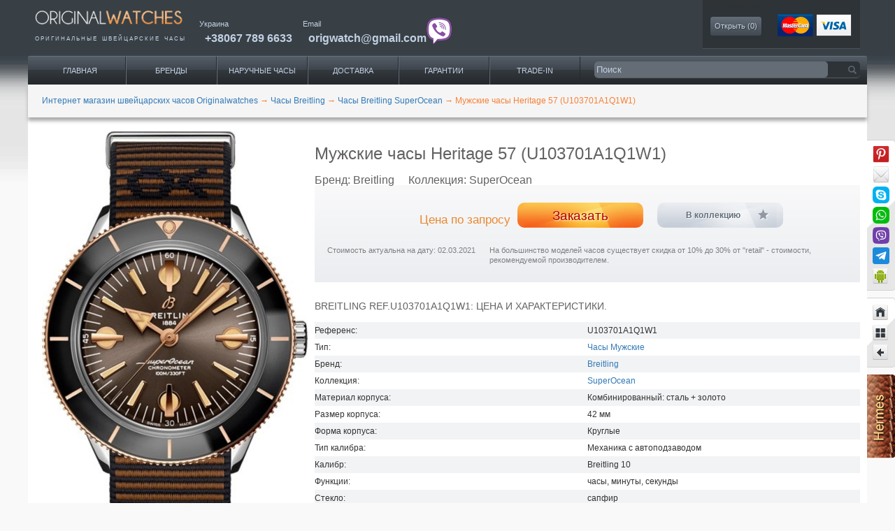

--- FILE ---
content_type: text/html; charset=UTF-8
request_url: https://originalwatches.net/breitling/superocean/u103701a1q1w1
body_size: 14401
content:
<!DOCTYPE html>
<html lang="ru"  xmlns="http://www.w3.org/1999/xhtml"
      xmlns:rdf="http://www.w3.org/1999/02/22-rdf-syntax-ns#"
      xmlns:rdfs="http://www.w3.org/2000/01/rdf-schema#"
      xmlns:dc="http://purl.org/dc/terms/"
      xmlns:dv="http://rdf.data-vocabulary.org/#"
      xmlns:gr="http://purl.org/goodrelations/v1#"
      prefix="og: http://ogp.me/ns#">
<head>
        <link rel="shortcut icon" href="/images/favicon.ico" type="image/vnd.microsoft.icon" >
    <meta charset="UTF-8">
    <meta name="viewport" content="width=device-width, initial-scale=1, maximum-scale=1, minimum-scale=1, user-scalable=no">
        <link rel="shortcut icon" href="/images/favicon.ico" type="image/x-icon" >
    <title>Мужские часы Heritage 57 (U103701A1Q1W1) - купить в Украине по выгодной цене, большой выбор часов Breitling - заказать в каталоге интернет магазина Originalwatches</title>
    <meta name="description" content="Лучшая цена на Мужские часы Heritage 57 (U103701A1Q1W1) ⌚ с доставкой по городам Украины 🚚, закажи часы Breitling, широкий ассортимент в нашем каталоге фирменных часов ✅ Интернет магазин Originalwatches">
<meta name="keywords" content="Breitling, часы, Heritage 57, U103701A1Q1W1">
<meta name="twitter:creator" content="@Origwatches">
<meta name="twitter:label2" content="LOCATION">
<meta name="twitter:site" content="@Origwatches">
<meta name="twitter:data2" content="Украина">
<meta name="twitter:data1" content="">
<meta name="twitter:label1" content="Price">
<meta name="twitter:image" content="https://originalwatches.net/uploads/Tovar/2/94/74/d3dfbe24791b696.jpg">
<meta name="twitter:description" content="Оригинальные швейцарские часы Breitling SuperOcean Heritage 57 U103701A1Q1W1">
<meta name="twitter:card" content="product">
<meta name="twitter:title" content="Breitling U103701A1Q1W1">
<meta name="google-site-verification" content="DShK2hF6feLz27D--eersGXEjhG9jTDO8D5-H3bgr8E">
<meta property="og:description" content="Наручные часы Breitling Heritage 57 U103701A1Q1, U103701A1Q1W, оригинал. Купить швейцарские часы Breitling Heritage 57 U103701A1Q1, U103701A1Q1W. Интернет магазин">
<meta property="dc:date" content="2021-03-02 19:32+02:00">
<meta property="dc:language" content="ru">
<meta property="og:title" content="U103701A1Q1, U103701A1Q1W Наручные часы Breitling SuperOcean, оригинальные часы Breitling">
<meta property="dc:alternative" content="Breitling U103701A1Q1W1 SuperOcean оригинал, купить">
<meta property="dc:creator" content="originalwatches.net">
<meta property="dc:identifier" content="U103701A1Q1W1">
<meta property="dc:subject" content="Clothing &amp; Accessories &gt; Jewellery &gt; Watches">
<meta property="og:url" content="https://originalwatches.net/breitling/superocean/u103701a1q1w1">
<meta property="og:type" content="website">
<meta property="og:site_name" content="Original Watches">
<meta property="dc:type" content="Текст">
<meta property="dc:format" content="text/html">
<meta property="dc:title" content="Breitling U103701A1Q1W1">
<meta property="thumbnail" content="https://originalwatches.net/uploads/Tovar/2/94/74/small/d3dfbe24791b696_thumbnailImage_670x0_false.jpg">
<meta property="og:image" content="https://originalwatches.net/uploads/Tovar/2/94/74/small/d3dfbe24791b696_thumbnailImage_670x0_false.jpg">
<meta property="dc:issued" content="2021-03-02">
<meta property="dc:modified" content="2021-03-02">
<link href="https://originalwatches.net/amp/breitling/superocean/u103701a1q1w1" rel="amphtml">
<link type="image/jpeg" href="https://originalwatches.net/uploads/Tovar/2/94/74/small/d3dfbe24791b696_thumbnailImage_670x0_false.jpg" rel="image_src">
<link href="https://cdnjs.cloudflare.com/ajax/libs/twitter-bootstrap/3.3.2/css/bootstrap.min.css" rel="stylesheet">
<link href="/minify/01667e3bafd5efd343d637b102a643dd62f86098.css" rel="stylesheet">
<link href="https://cdnjs.cloudflare.com/ajax/libs/fancybox/2.1.5/jquery.fancybox.min.css" rel="stylesheet">
<link href="https://cdnjs.cloudflare.com/ajax/libs/lightgallery/1.4.0/css/lightgallery.min.css" rel="stylesheet">
<link href="/minify/ebe5706882ab5a1764cbf31fb2d0f1926f0e02f5.css" rel="stylesheet">
<script>window.rating_40a4fcf9 = {"theme":"krajee-uni","step":1,"starCaptions":{"1":"Ужасно","2":"Плохо","3":"Средне","4":"Хорошо","5":"Отлично"},"language":"ru"};
</script>                
    <script type="application/ld+json">
    {
      "@context": "http://schema.org/",
      "@type": "Product",
      "name": "U103701A1Q1W1, Breitling",
      "model": "SuperOcean",
      "alternateName": "Breitling U103701A1Q1W1 SuperOcean Heritage 57",
      "image": "https://originalwatches.net/uploads/Tovar/2/94/74/d3dfbe24791b696.jpg",
      "description": "Лучшая цена на Мужские часы Heritage 57 (U103701A1Q1W1) ⌚ с доставкой по городам Украины 🚚, закажи часы Breitling, широкий ассортимент в нашем каталоге фирменных часов ✅ Интернет магазин Originalwatches",
      "sku": "U103701A1Q1W1",
      "brand": {
        "@type": "Thing",
        "name": "Breitling",
        "url": "http://www.­breitling.­com"
      },
      
      "offers": {
        "@type": "Offer",
        "priceCurrency": "USD",
        "price": "1",
        "itemCondition": "http://schema.org/RefurbishedCondition",
        "availability": "http://schema.org/LimitedAvailability",
        "seller": {
          "@type": "Organization",
          "name": "OriginalWatches",
          "url": "http://originalwatches.net/",
          "logo": {
            "@type": "ImageObject",
            "url": "http://originalwatches.net/images/owlogo.png",
            "width": 600,
            "height": 60
          }
        }
      }
    }
    </script>
                <script type="application/ld+json">
            {
    "@context": "http://schema.org",
    "@type": "BreadcrumbList",
    "itemListElement": [
        {
            "@type": "ListItem",
            "position": 1,
            "name": "Интернет магазин швейцарских часов Originalwatches",
            "item": "https://originalwatches.net/"
        },
        {
            "@type": "ListItem",
            "position": 2,
            "name": "Часы Breitling",
            "item": "https://originalwatches.net/breitling"
        },
        {
            "@type": "ListItem",
            "position": 3,
            "name": "Часы Breitling SuperOcean",
            "item": "https://originalwatches.net/breitling/superocean"
        },
        {
            "@type": "ListItem",
            "position": 4,
            "name": "Мужские часы Heritage 57 (U103701A1Q1W1)",
            "item": "https://originalwatches.net/breitling/superocean/u103701a1q1w1"
        }
    ]
}        </script>
        <script type="application/ld+json">
        {
    "@context": "http://schema.org",
    "@type": "Organization",
    "url": "https://originalwatches.net/",
    "logo": "https://originalwatches.net/images/original-watches-logo2.png"
}    </script>
    <!-- Google Tag Manager -->
    <script>(function(w,d,s,l,i){w[l]=w[l]||[];w[l].push({'gtm.start':
                new Date().getTime(),event:'gtm.js'});var f=d.getElementsByTagName(s)[0],
            j=d.createElement(s),dl=l!='dataLayer'?'&l='+l:'';j.async=true;j.src=
            'https://www.googletagmanager.com/gtm.js?id='+i+dl;f.parentNode.insertBefore(j,f);
        })(window,document,'script','dataLayer','GTM-NCPXDVMZ');</script>
    <!-- End Google Tag Manager -->
    <script src="https://www.google.com/recaptcha/api.js?render=explicit" async defer></script>
</head>
<body class="no-bg">

<!-- Google Tag Manager (noscript) -->
<noscript><iframe src="https://www.googletagmanager.com/ns.html?id=GTM-NCPXDVMZ"
                  height="0" width="0" style="display:none;visibility:hidden"></iframe></noscript>
<!-- End Google Tag Manager (noscript) -->


<div itemscope itemtype="http://schema.org/ItemPage">
            <meta itemprop="name" content="Часы U103701A1Q1W1 Breitling SuperOcean Heritage 57">
        <div class="page clearfix" id="page">
        <header id="section-header" class="section section-header">
            <div id="zone-branding-wrapper" class="zone-wrapper zone-branding-wrapper clearfix">
                <div id="zone-branding" class="zone zone-branding clearfix container-24" >
                    <div class="grid-24">
                        <div class="region region-branding" id="region-branding">
                            <div class="logo-img">
                                <a href="https://originalwatches.net/" rel="home" title="наручные часы" class="active">
                                    <img src="/images/original-watches-logo2.png" alt="наручные часы" id="logo" width="245" align="bottom">
                                </a>
                                <p itemprop="alternativeHeadline">оригинальные&nbsp;<span itemprop="alternateName">швейцарские часы</span>
                                </p>
                            </div>
                        </div>
                        <div class="header-links-wrap" itemprop="provider" itemscope itemtype="http://schema.org/Organization">
                            <meta itemprop="url" content="https://originalwatches.net/"/>
                            <div itemprop="contactPoint" itemscope class="region region-phone" itemtype="http://schema.org/ContactPoint">
                                <meta itemprop="contactType" content="customer support">
                                <span itemprop="areaServed" itemscope itemtype="http://schema.org/AdministrativeArea">
                            <span itemprop="name">Украина</span>
                        </span>
                                <div itemprop="telephone" class="tel">
                                    <a class="value phone-link" title="часы Киев" href="tel:380677896633">+38067 789 6633</a>
                                </div>
                            </div>
                            <div itemprop="contactPoint" itemscope class="region region-phone region-email" itemtype="http://schema.org/ContactPoint">
                                <meta itemprop="url" content="http://originalwatches.net/kontakty"/>
                                <meta itemprop="contactType" content="customer support">
                                <span itemprop="name">Email</span>
                                <div itemprop="email" class="tel email-cont">
                                    <a class="value phone-link" title="часы купить" href="mailto:origwatch@gmail.com">origwatch@gmail.com</a>
                                    <a class="viber-ico" href="viber://chat/?number=%2B380677896633" rel="nofollow"><img src="/images/viber.png"></a>
                                </div>
                            </div>
                        </div>
                        <div class="region top-block-view">
                            <section id="block-ow-blocks-ow-blocks-collection">
                                <span class="header2">Моя коллекция</span>
                                <div class="content clearfix">
                                                                        <a href="/collection" id="collection">Открыть (<span>0</span>)</a>		</div>
                            </section>
                            <section id="block-ow-blocks-ow-blocks-cart">
                                <div itemprop="mentions" itemscope itemtype="http://schema.org/Order">
                                    <meta itemprop="additionalType" content="http://www.productontology.org/id/Payment">
                                    <meta itemprop="sameAs" content="http://en.wikipedia.org/wiki/Payment_system">
                                    <meta itemprop="sameAs" content="http://en.wikipedia.org/wiki/Credit_card">
                                    <a href="/oplata-uslug" itemprop="url">
                                        <img src="/images/cards-img.png" itemprop="image" height="32" alt="Оплата услуг">
                                    </a>
                                </div>
                            </section>
                        </div>
                    </div>
                </div>
            </div>
            <div id="zone-menu-wrapper" class="zone-wrapper zone-menu-wrapper clearfix">
                <div id="zone-menu" class="zone zone-menu clearfix container-24">
                    <div class="grid-16 region region-menu" id="region-menu">
                        <div class="region-inner region-menu-inner">
                            <div class="block block-system block-menu block-main-menu block-system-main-menu odd block-without-title" id="block-system-main-menu">
                                <div class="block-inner clearfix">

                                    <div class="content clearfix">
                                        <div itemprop="about" itemscope itemtype="http://schema.org/SiteNavigationElement">

                                            <meta itemprop="name" content="Каталог часов">
                                            <meta itemprop="isFamilyFriendly" content="True">
                                            <div itemprop="hasPart" itemscope itemtype="http://schema.org/SiteNavigationElement">
                                                <meta itemprop="name" content="Каталог часов">
                                                <ul class="menu">
                                                    <li class="active leaf" itemprop="hasPart" title="Продажа часов">
                                                        <a href="/">Главная</a>
                                                    </li>
                                                    <li class="leaf has_child_menu"  itemprop="hasPart" title="Каталог часов">
                                                        <a href="#" class="open_child_menu">Бренды</a>
                                                        <div class="child_menu">
                                                            <div class="child_menu__first">
                                                                <p class="child_menu__first_name">Популярные бренды</p>
                                                                <div class="child_menu__flex">
                                                                    <div class="child_menu__first_item">
                                                                        <ul>
                                                                            <li><a href="/audemars-piguet">Audemars Piguet</a></li>
                                                                            <li><a href="/breguet">Breguet</a></li>
                                                                            <li><a href="/breitling">Breitling</a></li>
                                                                            <li><a href="/cartier">Cartier</a></li>
                                                                            <li><a href="/franck-muller">Franck Muller</a></li>
                                                                            <li><a href="/hublot">Hublot</a></li>
                                                                            <li><a href="/officine-panerai">Officine Panerai</a></li>
                                                                        </ul>
                                                                    </div>
                                                                    <div class="child_menu__first_item">
                                                                        <ul>
                                                                            <li><a href="/omega">Omega</a></li>
                                                                            <li><a href="/patek-philippe">Patek Philippe</a></li>
                                                                            <li><a href="/rolex">Rolex</a></li>
                                                                            <li><a href="/tag-heuer">Tag Heuer</a></li>
                                                                            <li><a href="/ulysse-nardin">Ulysse Nardin</a></li>
                                                                            <li><a href="/vacheron-constantin">Vacheron Constantin</a></li>
                                                                            <li><a href="/zenith">Zenith</a></li>
                                                                        </ul>
                                                                    </div>
                                                                </div>
                                                            </div>
                                                            <div class="child_menu__first">
                                                                <p class="child_menu__first_name">Все бренды</p>
                                                                <div class="child_menu__flex">
                                                                    <div class="child_menu__first_item">
                                                                        <ul>
                                                                            <li><a href="/lange-and-sohne">A.Lange and Sohne</a></li>
                                                                            <li><a href="/arnold-son">Arnold & Son</a></li>
                                                                            <li><a href="/blancpain">Blancpain</a></li>
                                                                            <li><a href="/bovet">Bovet</a></li>
                                                                            <li><a href="/bvlgari">Bvlgari</a></li>
                                                                            <li><a href="/corum">Corum</a></li>
                                                                            <li><a href="/cvstos">Cvstos</a></li>
                                                                        </ul>
                                                                    </div>
                                                                    <div class="child_menu__first_item">
                                                                        <ul>
                                                                            <li><a href="/dewitt">DeWitt</a></li>
                                                                            <li><a href="/girard-perregaux">Girard Perregaux</a></li>
                                                                            <li><a href="/glashutte-original">Glashutte Original</a></li>
                                                                            <li><a href="/graham">Graham</a></li>
                                                                            <li><a href="/harry-winston">Harry Winston</a></li>
                                                                            <li><a href="/iwc">IWC</a></li>
                                                                            <li><a href="/jaeger-lecoultre">Jaeger LeCoultre</a></li>
                                                                        </ul>
                                                                    </div>
                                                                    <div class="child_menu__first_item">
                                                                        <ul>
                                                                            <li><a href="/jaquet-droz">Jaquet Droz</a></li>
                                                                            <li><a href="/louis-moinet">Louis Moinet</a></li>
                                                                            <li><a href="/montblanc">Montblanc</a></li>
                                                                            <li><a href="/perrelet">Perrelet</a></li>
                                                                            <li><a href="/harry-winston">Harry Winston</a></li>
                                                                            <li><a href="/romain-jerome">Romain Jerome</a></li>
                                                                        </ul>
                                                                        <p class="child_menu__first_name active"><a href="/watch-brands">Полный каталог</a></p>
                                                                    </div>
                                                                </div>
                                                            </div>
                                                        </div>
                                                    </li>
                                                    <li class="leaf has_child_menu" itemprop="hasPart" title="Доставка часов под заказ">
                                                        <a href="/#" class="open_child_menu">Наручные часы</a>
                                                        <div class="child_menu">
                                                            <div class="child_menu__first">
                                                                <p class="child_menu__first_name">Весь каталог</p>
                                                                <div class="child_menu__flex">
                                                                    <div class="child_menu__first_item">
                                                                        <ul>
                                                                            <!--                                                                          <li><a href="#">--><!--</a></li>-->
                                                                            <li><a href="/search/gender=men">Мужские часы</a></li>
                                                                            <li><a href="/search/gender=women">Женские часы</a></li>
                                                                            <!--                                                                          <li><a href="#">--><!--</a></li>-->
                                                                            <!--                                                                          <li><a href="#">--><!--</a></li>-->
                                                                            <!--                                                                          <li><a href="#">--><!--</a></li>-->
                                                                        </ul>
                                                                    </div>
                                                                </div>
                                                            </div>
                                                            <div class="child_menu__first">
                                                                <p class="child_menu__first_name">По наполнению</p>
                                                                <div class="child_menu__flex">
                                                                    <div class="child_menu__first_item">
                                                                        <ul>
                                                                            <!--                                                                          <li><a href="#">--><!--</a></li>-->
                                                                            <!--                                                                          <li><a href="#">--><!--</a></li>-->
                                                                            <!--                                                                          <li><a href="#">--><!--</a></li>-->
                                                                            <li><a href="/search/with-tourbillon=yes">Турбийон часы</a></li>
                                                                            <li><a href="/search/diving=yes">Водонепроницаемые часы</a></li>
                                                                            <li><a href="/search/with-chronograph=yes">Часы с хронографом</a></li>
                                                                            <!--                                                                          <li><a href="#">--><!--</a></li>-->
                                                                        </ul>
                                                                    </div>
                                                                </div>
                                                            </div>
                                                            <div class="child_menu__first">
                                                                <p class="child_menu__first_name">По материалу</p>
                                                                <div class="child_menu__flex">
                                                                    <div class="child_menu__first_item">
                                                                        <ul>
                                                                            <!--                                                                          <li><a href="#">--><!--</a></li>-->
                                                                            <li><a href="/search/material=gold">Золотые часы</a></li>
                                                                            <li><a href="/search/material=platinum">Часы из платины</a></li>
                                                                            <li><a href="/search/material=titanium">Титановые часы</a></li>
                                                                            <!--                                                                          <li><a href="#">--><!--</a></li>-->
                                                                            <!--                                                                          <li><a href="#">--><!--</a></li>-->
                                                                            <!--                                                                          <li><a href="#">--><!--</a></li>-->
                                                                        </ul>
                                                                    </div>
                                                                </div>
                                                            </div>
                                                            <div class="child_menu__first">
                                                                <p class="child_menu__first_name">Популярные разделы</p>
                                                                <div class="child_menu__flex">
                                                                    <div class="child_menu__first_item">
                                                                        <ul>
                                                                            <li><a href="/search/gender=women_material=gold">Золотые женские часы</a></li>
                                                                            <li><a href="/search/gender=men_material=gold">Золотые мужские часы</a></li>
                                                                            <li><a href="/search/gender=women_material=titanium">Часы женские из титана</a></li>
                                                                            <li><a href="/search/gender=men_material=titanium">Часы мужские из титана</a></li>
                                                                            <!--                                                                          <li><a href="#">--><!--</a></li>-->
                                                                            <!--                                                                          <li><a href="#">--><!--</a></li>-->
                                                                        </ul>
                                                                    </div>
                                                                </div>
                                                            </div>
                                                        </div>
                                                    </li>
                                                    <li class="leaf" itemprop="hasPart" title="Сайт часов">
                                                        <a href="/dostavka">Доставка</a>
                                                    </li>
                                                    <li class="leaf" itemprop="hasPart" title="Швейцарские часы">
                                                        <a href="/garantii">Гарантии</a>
                                                    </li>
                                                    <li class="leaf" itemprop="hasPart" title="Покупка часов">
                                                        <a href="/trade-in">Trade-IN</a>
                                                    </li>
                                                    <li class="leaf mobile_btn_menu">
                                                        <div><span></span><span></span><span></span></div>
                                                    </li>
                                                </ul>
                                            </div>
                                            <div class="mobile_menu_list">
                                                <ul>
                                                    <li class="active leaf" itemprop="hasPart" title="Продажа часов">
                                                        <a href="">Главная</a>
                                                    </li>
                                                    <li class="leaf" itemprop="hasPart" title="Сайт часов">
                                                        <a href="/dostavka">Доставка</a>
                                                    </li>
                                                    <li class="leaf" itemprop="hasPart" title="Швейцарские часы">
                                                        <a href="/garantii">Гарантии</a>
                                                    </li>
                                                    <li class="leaf" itemprop="hasPart" title="Покупка часов">
                                                        <a href="/trade-in">Trade-IN</a>
                                                    </li>
                                                </ul>
                                            </div>
                                        </div>    </div>
                                </div>
                            </div>  </div>
                    </div>
                    <div class="grid-8 region region-search" id="region-search">
                        <div class="region-inner region-search-inner">
                            <div class="block block-ow-blocks block-ow-blocks-searchblock block-ow-blocks-ow-blocks-searchblock odd block-without-title" id="block-ow-blocks-ow-blocks-searchblock">
                                <div class="block-inner clearfix">

                                    <div class="content clearfix">

                                        <!--                                    id="search"-->
                                        <form method="get"  id="form-search-reference-block"  accept-charset="UTF-8" action="https://originalwatches.net/search-watches">
                                            <input type="text" class="form-text" value="" name="query" placeholder="Поиск"/>
                                            <input type="submit" value="" class="form-submit search_submit"/>
                                        </form>
                                    </div>
                                </div>
                            </div>  </div>
                    </div>  </div>
            </div>
                    </header>

        <!--seoshield_formulas--kartochka-tovara-->
<section id="section-content" class="section section-content">
    <div id="zone-content-wrapper" class="zone-wrapper zone-content-wrapper clearfix">
        <div id="zone-content" class="zone zone-content clearfix container-24">
            <div id="breadcrumb" class="grid-24">
                <ul class="breadcrumb">
    
        
            <li>
                <a href="/"><span itemprop="name">Интернет магазин швейцарских часов Originalwatches</span></a>
                <span class="divider">→</span>
            </li>

        
    
        
            <li>
                <a href="https://originalwatches.net/breitling"><span itemprop="name">Часы Breitling</span></a>
                <span class="divider">→</span>
            </li>

        
    
        
            <li>
                <a href="https://originalwatches.net/breitling/superocean"><span itemprop="name">Часы Breitling SuperOcean</span></a>
                <span class="divider">→</span>
            </li>

        
    
        
            <li itemprop="name">
                <span>Мужские часы Heritage 57 (U103701A1Q1W1)</span>
            </li>

        
                <!--ss_breadcrums_list:Интернет магазин швейцарских часов Originalwatches >> Часы Breitling >> Часы Breitling SuperOcean >> Мужские часы Heritage 57 (U103701A1Q1W1)-->
    </ul>
            </div>
            <div class="grid-24 region region-content" id="region-content">
                <div class="region-inner region-content-inner">
                    <div class="block block-system block-main block-system-main odd block-without-title" id="block-system-main">
                        <div class="block-inner clearfix">
                            <div class="content clearfix">
                                <article class="node node-product-display node-promoted clearfix container-24"  itemprop="about" itemscope itemtype="http://schema.org/Product">
                                    <div class="grid-8 product-item-gallery">
                                        <div  id="flexslider-1" class="flex-flexslider flexslider">
                                            <ul class="slides clearfix">
                                                                                                    <li data-thumb="/uploads/Tovar/2/94/74/small/d3dfbe24791b696_cropThumbnailImage_95x71_false.jpg">
                                                        <img src="/uploads/Tovar/2/94/74/small/d3dfbe24791b696_thumbnailImage_670x0_false.jpg" alt="Breitling U103701A1Q1W1 SuperOcean Heritage 57" title="Breitling U103701A1Q1W1 SuperOcean Heritage 57" />
                                                    </li>
                                                                                            </ul>
                                        </div>
                                        <div class="image-caption">
                                            <span itemprop="brand" itemscope itemtype="http://schema.org/Brand">
                                                <span itemprop="name">Breitling</span>
                                                <meta itemprop="url" content="http://www.­breitling.­com">
                                            </span>
                                            <span itemprop="model" itemscope itemtype="http://schema.org/ProductModel">
                                                <span itemprop="name">U103701A1Q1W1</span>
                                                <span itemprop="description">SuperOcean Heritage 57</span>
                                            </span>
                                        </div>

                                        
                                        <span class="flag-wrapper flag-compare">
                                                                                            <a href="/" class="flag flag-action flag-link-normal compare_add" data-csrf="DeTQ2UJtrZKxnIgFMqj1gFVwsvS3qoG3OPSf-MYcIFU-kuevBxjuo8PSxU1C4a3QPSfZh9Wf--NtvNiPvilZGg==" data-id="29474" rel="nofollow">Сравнить</a><span class="flag-throbber">&nbsp;</span>
                                                                                        <a href="/compare" class="compare" style="display:none">Перейти к сравнению</a>
                                        </span>
                                        <div class="avg-rating" itemprop="aggregateRating" itemscope itemtype="http://schema.org/AggregateRating">
                                            <div class="caption">Общий рейтинг</div>
                                            <meta itemprop="ratingValue" content="5">
                                            <meta itemprop="ratingCount" content="1">
                                            
<div class="stars">
    <div class="empty-stars">
        <div class="stars_wrap">
            <img src="/images/stars/stars_empty.png" alt="">
        </div>
    </div>
    <div class="filled-stars">
        <div class="stars_wrap" style="width: 100%">
            <img src="/images/stars/stars_filled.png" alt="">
        </div>
    </div>
</div>                                        </div>
                                    </div>
                                    <div class="grid-16 alpha product-wrapper">
                                        <meta itemprop="additionalType" content="http://www.productontology.org/id/Watch"/>
                                        <meta itemprop="image" content="https://originalwatches.net/uploads/Tovar/2/94/74/d3dfbe24791b696.jpg"/>

                                        <div class="product-item-info">
                                            <h1 class="node-title" itemprop="name">
                                                Мужские часы Heritage 57 (U103701A1Q1W1)                                            </h1>
                                            <div class="node-subtitle">
                                                <div class="node-brand">Бренд: <span>Breitling</span></div>
                                                <div class="node-collection">Коллекция: <span>SuperOcean</span></div>
                                            </div>
                                            <header class="clearfix">
                                                <div class="clearfix">
                                                    <div class="grid-6 alpha price price-on-request">
                                                        <div class="field field-name-commerce-price field-type-commerce-price field-label-hidden">
                                                            <div class="field-items">
                                                                <div class="field-item odd" itemprop="offers" itemscope itemtype="http://schema.org/Offer">
                                                                    <span class="product-cart-price">Цена по запросу</span>
                                                                    <meta itemprop="price" content="1">
                                                                    <meta itemprop="priceCurrency" content="USD" />
                                                                    <meta itemprop="validFrom" content="02.03.2021" />
                                                                    <meta itemprop="availability" content="http://schema.org/LimitedAvailability" />
                                                                </div>
                                                            </div>
                                                        </div>
                                                    </div>
                                                                                                                                                            <div class="grid-4 alpha cart form-group">
                                                        <a href="/preorder/29474" class="form-submit submit-preorder" rel="nofollow">
                                                            Заказать                                                        </a>
                                                    </div>
                                                    <div class="grid-4 flag collection-wrap omega">
                                                        <span class="flag-wrapper flag-bookmarks flag-bookmarks-377">
                                                                                                                            <button class="flag flag-action flag-link-toggle collection_add" data-csrf="DeTQ2UJtrZKxnIgFMqj1gFVwsvS3qoG3OPSf-MYcIFU-kuevBxjuo8PSxU1C4a3QPSfZh9Wf--NtvNiPvilZGg=="  data-id="29474">В коллекцию</button><span class="flag-throbber">&nbsp;</span>
                                                                                                                     </span>
                                                    </div>
                                                </div>
                                                <div class="grid-5 text-right alpha comment">Стоимость актуальна на дату: 02.03.2021</div>
                                                <div class="grid-11 omega comment">На большинство моделей часов существует скидка от 10% до 30% от "retail" - стоимости, рекомендуемой производителем.</div>
                                            </header>
                                        </div>
                                        <div class="all-descr" style="display:inline-block;">
                                            <div>
                                                <div>
                                                    <div class="watches-chars">
                                                        <!--ss_product_manufacturer:Breitling-->
                                                        <!--ss_product_model:SuperOcean-->
                                                        <!--ss_product_code:U103701A1Q1W1-->
                                                        <!--ss_full_desc:Модель мужских швейцарских часов Superocean Heritage 57 U103701A1Q1W1 часовая мануфактура Breitling выпустила в круглом комбинированном корпусе, диаметром 42 мм, из розового 18-каратного золота, нержавеющей стали и керамики. Под сапфировым стеклом с антибликовым составом на коричневом сатинированном циферблате золотыми стрелками, показывающими на золотую разметку, индицируются часы, минуты и секунды. Стрелки и разметка часов покрыты люминесцентным составом для возможности считывания показаний данных в темноте. Автоматический сверхточный механизм Breitling 10 обладает запасом хода, позволяющим работать без подзавода до 42 часов. Ремень выполнен из текстиля и оснащен стальной застежкой. Водонепроницаемость корпуса - 100 метров. Лимитированный тираж этой модели составляет 500 экземпляров на весь мир.-->
                                                        <!--ss_reviews_num:0-->
                                                        <!--ss_price:0-->
                                                        <!--ss_availability:false-->
                                                        <!--ss_product_id:29474-->
                                                        <div class="caption">Breitling REF.U103701A1Q1W1: цена и характеристики.</div>
                                                                                                                    <!--ss_product_info|Референс|U103701A1Q1W1-->
                                                            <div itemprop="additionalProperty" itemscope itemtype="http://meta.schema.org/PropertyValue">
                                                                <meta itemprop="additionalType" content="http://www.productontology.org/id/Reference" />
                                                                
                                                                <span itemprop="name">Референс:</span>
                                                                
                                                                <span itemprop="value">U103701A1Q1W1</span>
                                                            </div>
                                                                                                                    <!--ss_product_info|Тип|Часы Мужские-->
                                                            <div itemprop="additionalProperty" itemscope itemtype="http://meta.schema.org/PropertyValue">
                                                                <meta itemprop="additionalType" content="http://www.productontology.org/id/Type" />
                                                                
                                                                <span itemprop="name">Тип:</span>
                                                                
                                                                <span itemprop="value"><a href="/search/gender=men">Часы Мужские</a></span>
                                                            </div>
                                                                                                                    <!--ss_product_info|Бренд|Breitling-->
                                                            <div itemprop="additionalProperty" itemscope itemtype="http://meta.schema.org/PropertyValue">
                                                                <meta itemprop="additionalType" content="Бренд" />
                                                                
                                                                <span itemprop="name">Бренд:</span>
                                                                
                                                                <span itemprop="value"><a href="/breitling">Breitling</a></span>
                                                            </div>
                                                                                                                    <!--ss_product_info|Коллекция|SuperOcean-->
                                                            <div itemprop="additionalProperty" itemscope itemtype="http://meta.schema.org/PropertyValue">
                                                                <meta itemprop="additionalType" content="Коллекция" />
                                                                
                                                                <span itemprop="name">Коллекция:</span>
                                                                
                                                                <span itemprop="value"><a href="/breitling/superocean">SuperOcean</a></span>
                                                            </div>
                                                                                                                    <!--ss_product_info|Материал корпуса|Комбинированный: сталь + золото-->
                                                            <div itemprop="additionalProperty" itemscope itemtype="http://meta.schema.org/PropertyValue">
                                                                <meta itemprop="additionalType" content="http://www.productontology.org/id/Material" />
                                                                
                                                                <span itemprop="name">Материал корпуса:</span>
                                                                
                                                                <span itemprop="value">Комбинированный: сталь + золото</span>
                                                            </div>
                                                                                                                    <!--ss_product_info|Размер корпуса|42-->
                                                            <div itemprop="additionalProperty" itemscope itemtype="http://meta.schema.org/PropertyValue">
                                                                <meta itemprop="additionalType" content="http://www.productontology.org/id/Size" />
                                                                
                                                                <span itemprop="name">Размер корпуса:</span>
                                                                
                                                                <span itemprop="value">42 <span itemprop="unitText">мм</span></span>
                                                            </div>
                                                                                                                    <!--ss_product_info|Форма корпуса|Круглые-->
                                                            <div itemprop="additionalProperty" itemscope itemtype="http://meta.schema.org/PropertyValue">
                                                                <meta itemprop="additionalType" content="http://www.productontology.org/id/Shape" />
                                                                
                                                                <span itemprop="name">Форма корпуса:</span>
                                                                
                                                                <span itemprop="value">Круглые</span>
                                                            </div>
                                                                                                                    <!--ss_product_info|Тип калибра|Механика с автоподзаводом-->
                                                            <div itemprop="additionalProperty" itemscope itemtype="http://meta.schema.org/PropertyValue">
                                                                <meta itemprop="additionalType" content="http://www.productontology.org/id/Movement_(clockwork)#Types_of_movements" />
                                                                
                                                                <span itemprop="name">Тип калибра:</span>
                                                                
                                                                <span itemprop="value">Механика с автоподзаводом</span>
                                                            </div>
                                                                                                                    <!--ss_product_info|Калибр|Breitling 10-->
                                                            <div itemprop="additionalProperty" itemscope itemtype="http://meta.schema.org/PropertyValue">
                                                                <meta itemprop="additionalType" content="http://www.productontology.org/id/Movement_(clockwork)" />
                                                                
                                                                <span itemprop="name">Калибр:</span>
                                                                
                                                                <span itemprop="value">Breitling 10</span>
                                                            </div>
                                                                                                                    <!--ss_product_info|Функции|часы, минуты, секунды-->
                                                            <div itemprop="additionalProperty" itemscope itemtype="http://meta.schema.org/PropertyValue">
                                                                <meta itemprop="additionalType" content="http://www.productontology.org/id/Function_(engineering)" />
                                                                
                                                                <span itemprop="name">Функции:</span>
                                                                
                                                                <span itemprop="value">часы, минуты, секунды</span>
                                                            </div>
                                                                                                                    <!--ss_product_info|Стекло|сапфир-->
                                                            <div itemprop="additionalProperty" itemscope itemtype="http://meta.schema.org/PropertyValue">
                                                                <meta itemprop="additionalType" content="http://www.productontology.org/id/Watch_glass" />
                                                                
                                                                <span itemprop="name">Стекло:</span>
                                                                
                                                                <span itemprop="value">сапфир</span>
                                                            </div>
                                                                                                                    <!--ss_product_info|Цвет циферблата|Коричневый-->
                                                            <div itemprop="additionalProperty" itemscope itemtype="http://meta.schema.org/PropertyValue">
                                                                <meta itemprop="additionalType" content="http://www.productontology.org/id/Color" />
                                                                
                                                                <span itemprop="name">Цвет циферблата:</span>
                                                                
                                                                <span itemprop="value">Коричневый</span>
                                                            </div>
                                                                                                                    <!--ss_product_info|Браслет|Ремешок матерчатый-->
                                                            <div itemprop="additionalProperty" itemscope itemtype="http://meta.schema.org/PropertyValue">
                                                                <meta itemprop="additionalType" content="http://www.productontology.org/id/Strap" />
                                                                
                                                                <span itemprop="name">Браслет:</span>
                                                                
                                                                <span itemprop="value">Ремешок матерчатый</span>
                                                            </div>
                                                                                                                    <!--ss_product_info|Застежка|классическая-->
                                                            <div itemprop="additionalProperty" itemscope itemtype="http://meta.schema.org/PropertyValue">
                                                                <meta itemprop="additionalType" content="http://www.productontology.org/id/Buckle" />
                                                                
                                                                <span itemprop="name">Застежка:</span>
                                                                
                                                                <span itemprop="value"><a href="https://originalwatches.net/clasp#Tang_Buckle">классическая</a></span>
                                                            </div>
                                                                                                                    <!--ss_product_info|Водонепроницаемость|100-->
                                                            <div itemprop="additionalProperty" itemscope itemtype="http://meta.schema.org/PropertyValue">
                                                                <meta itemprop="additionalType" content="http://www.productontology.org/id/Water_Resistant_mark" />
                                                                
                                                                <span itemprop="name"><a href="https://originalwatches.net/water-resistant">Водонепроницаемость</a>:</span>
                                                                
                                                                <span itemprop="value">100 <span itemprop="unitText">м</span></span>
                                                            </div>
                                                                                                                    <!--ss_product_info|Limited Edition|500-->
                                                            <div itemprop="additionalProperty" itemscope itemtype="http://meta.schema.org/PropertyValue">
                                                                <meta itemprop="additionalType" content="http://www.productontology.org/id/Limited_Edition" />
                                                                
                                                                <span itemprop="name">Limited Edition:</span>
                                                                
                                                                <span itemprop="value">500</span>
                                                            </div>
                                                                                                                    <!--ss_product_info|Цена, рекомендованная производителем|5225-->
                                                            <div itemprop="additionalProperty" itemscope itemtype="http://meta.schema.org/PropertyValue">
                                                                <meta itemprop="additionalType" content="http://www.productontology.org/id/List_price" />
                                                                
                                                                <span itemprop="name">Цена, рекомендованная производителем:</span>
                                                                
                                                                <span itemprop="value"><span style="color: #e98930;font-weight: bold;">$5 225</span></span>
                                                            </div>
                                                                                                                    <!--ss_product_info|Альтернативные референсы|U103701A1Q1, U103701A1Q1W-->
                                                            <div itemprop="additionalProperty" itemscope itemtype="http://meta.schema.org/PropertyValue">
                                                                <meta itemprop="additionalType" content="http://www.productontology.org/id/Reference" />
                                                                
                                                                <span itemprop="name">Альтернативные референсы:</span>
                                                                
                                                                <span itemprop="value">U103701A1Q1, U103701A1Q1W</span>
                                                            </div>
                                                                                                                    <!--ss_product_info|Состояние|новые-->
                                                            <div itemprop="additionalProperty" itemscope itemtype="http://meta.schema.org/PropertyValue">
                                                                <meta itemprop="additionalType" content="http://www.productontology.org/id/Condition" />
                                                                
                                                                <span itemprop="name">Состояние:</span>
                                                                
                                                                <span itemprop="value">новые</span>
                                                            </div>
                                                                                                            </div>

                                                </div>
                                            </div>
                                            <div itemprop="description">

                                                <div itemprop="potentialAction" itemscope itemtype="http://schema.org/BuyAction">
                                                    <meta itemprop="additionalType" content="http://www.productontology.org/id/Trade">
                                                    <span style="float:left;" itemprop="name">Продажа часов: </span>
                                                    <meta itemprop="agent" content="originalwatches.net">
                                                    <meta itemprop="price" content="">
                                                    <div style="float:right;" itemprop="object" itemscope="" itemtype="http://schema.org/Thing">
                                                        <meta itemprop="additionalType" content="http://en.wikipedia.org/wiki/Watch">
                                                        <meta itemprop="name" content="Breitling U103701A1Q1W1">
                                                    </div>
                                                </div>
                                                <span itemprop="additionalProperty" itemscope itemtype="http://schema.org/PropertyValue">
                                                    <meta itemprop="additionalType" content="http://www.productontology.org/id/Hashtag">
                                                    <span itemprop="value">#Breitling</span>
                                                    <meta itemprop="name" content="Breitling">
                                                    <meta itemprop="sameAs" content="http://www.­breitling.­com">
                                                    <meta itemprop="sameAs" content="http://en.wikipedia.org/wiki/Hashtag">
                                                    <meta itemprop="sameAs" content="http://en.wikipedia.org/wiki/Brand">
                                                </span>

                                                <span itemprop="additionalProperty" itemscope itemtype="http://schema.org/PropertyValue">
                                                    <meta itemprop="additionalType" content="http://www.productontology.org/id/Reference">
                                                    <span itemprop="value">U103701A1Q1W1</span>
                                                    <meta itemprop="sameAs" content="http://en.wikipedia.org/wiki/Reference">
                                                </span>

                                                <span itemprop="additionalProperty" itemscope itemtype="http://schema.org/PropertyValue">
                                                    <meta itemprop="additionalType" content="www.productontology.org/id/Product_(business)">
                                                    <span itemprop="value">SuperOcean</span>
                                                    <meta itemprop="sameAs" content="http://en.wikipedia.org/wiki/Model_(product)#Model">
                                                </span>
                                                <span>Heritage 57. Цена на наручные</span>
                                                <span itemprop="additionalProperty" itemscope itemtype="http://schema.org/PropertyValue">
                                                    <meta itemprop="additionalType" content="http://www.productontology.org/id/Hashtag">
                                                    <span itemprop="value">#часы</span>
                                                    <meta itemprop="sameAs" content="http://en.wikipedia.org/wiki/Hashtag">
                                                    <meta itemprop="sameAs" content="http://en.wikipedia.org/wiki/Watch">
                                                    <meta itemprop="sameAs" content="http://www.wikidata.org/wiki/Q178794">
                                                </span>
                                                <span itemprop="additionalProperty" itemscope itemtype="http://schema.org/PropertyValue">
                                                    <meta itemprop="additionalType" content="http://www.productontology.org/id/Brand">
                                                    <span itemprop="value">Breitling</span>.
                                                    <meta itemprop="sameAs" content="http://en.wikipedia.org/wiki/Brand">
                                                    <meta itemprop="sameAs" content="http://www.­breitling.­com">
                                                </span>
                                            </div>
                                            <div class="content clearfix">
                                                <div class="h4 product-item-subhdr">Описание часов</div>
                                                <div class="seo_text">
                                                    <!--seo_text_start-->
                                                    <p>Модель мужских швейцарских часов Superocean Heritage 57 U103701A1Q1W1 часовая мануфактура Breitling выпустила в круглом комбинированном корпусе, диаметром 42 мм, из розового 18-каратного золота, нержавеющей стали и керамики. Под сапфировым стеклом с антибликовым составом на коричневом сатинированном циферблате золотыми стрелками, показывающими на золотую разметку, индицируются часы, минуты и секунды. Стрелки и разметка часов покрыты люминесцентным составом для возможности считывания показаний данных в темноте. Автоматический сверхточный механизм Breitling 10 обладает запасом хода, позволяющим работать без подзавода до 42 часов. Ремень выполнен из текстиля и оснащен стальной застежкой. Водонепроницаемость корпуса - 100 метров. Лимитированный тираж этой модели составляет 500 экземпляров на весь мир.</p>                                                    <!--seo_text_end-->
                                                </div>
                                            </div>

                                            <div style="padding-top: 30px;">
                                                <div itemscope itemtype="http://schema.org/Organization">
                                                    <div itemprop="description">Компания                                                        <span>
                                                            <span itemprop="name">Original Watches</span>.
                                                            <meta itemprop="url" content="http://originalwatches.net/" />
                                                            <meta itemprop="logo" content="http://originalwatches.net/logo.png" />
                                                            <meta itemprop="sameAs" content="http://en.wikipedia.org/wiki/Watch" />
                                                            <meta itemprop="sameAs" content="http://en.wikipedia.org/wiki/Trade" />
                                                            <meta itemprop="sameAs" content="http://en.wikipedia.org/wiki/Catalog" />
                                                            <meta itemprop="sameAs" content="https://www.facebook.com/pages/Originalwatches/199854516866590" />
                                                            <meta itemprop="sameAs" content="https://twitter.com/Origwatches" />
                                                            <meta itemprop="sameAs" content="https://www.pinterest.com/originalwatches/" />
                                                        </span>
                                                        <div itemprop="location" itemscope itemtype="http://schema.org/Place">
                                                            <div>
                                                                Часы можем доставить в <span itemprop="dc:Alternative">Латвию</span> (<span itemprop="address" property="rdf:li">Рига</span>). А также в <span itemprop="dc:Alternative">Украину</span> (<span itemprop="address" property="rdf:li">Киев</span>).
                                                            </div>
                                                        </div>
                                                    </div>
                                                    <div itemprop="address" itemscope itemtype="http://schema.org/PostalAddress">
                                                        <meta itemprop="addressLocality" content="Москва"/>
                                                    </div>
                                                    <div itemprop="ContactPoint" itemscope itemtype="http://schema.org/ContactPoint">
                                                        <meta itemprop="name" content="Продавец-консультант швейцарских часов" />
                                                        <meta itemprop="contactType" content="customer support" />
                                                        Email: <span itemprop="email">origwatch@gmail.com</span>
                                                        work: <span itemprop="telephone">+38 (067) 789 6633</span>
                                                        <span itemprop="description">
                                                            <span>Оказываем консультации по покупке</span>
                                                            <span itemprop="productSupported" content="часы швейцарские">швейцарских часов</span>.
                                                        </span>
                                                    </div>
                                                </div>
                                            </div>
                                        </div>
                                        <div class="clearfix"></div>
                                    </div>

                                    <div class="grid-24 alpha product-details-review-items">
                                        
<div class="product-reviews-block">

    <div class="product-reviews-buttons">
        <button type="button" class="btn-review" data-toggle="modal" data-target="#modal_add_vote">Оценить товар</button>        <button type="button" class="btn-review" data-toggle="modal" data-target="#modal_add_review">Добавить отзыв</button>    </div>

    </div>
                                    </div>
                                </article>
                            </div>

                            
<div class="modal fade" id="modal_add_review" role="dialog">
    <div class="modal-dialog">
        <!-- Modal content-->
        <div class="modal-content">
            <div class="modal-header">
                <button type="button" class="close" data-dismiss="modal" title="Закрыть">&times;</button>
                <div class="review-wrapper-header">
                    <div class="modal-title">Добавить отзыв</div>
                </div>
                <div class="review-feedback-header" style="display: none">
                    <div class="modal-title">Отзыв отправлен</div>
                </div>
            </div>
            <div class="modal-body">

                <div class="review-form-wrapper">

                    <form id="w0" action="/tovar/add-review" method="post">
<input type="hidden" name="_csrf-frontend" value="DeTQ2UJtrZKxnIgFMqj1gFVwsvS3qoG3OPSf-MYcIFU-kuevBxjuo8PSxU1C4a3QPSfZh9Wf--NtvNiPvilZGg==">
                    <input type="hidden" id="tovarreviewform-tovar_id" name="TovarReviewForm[tovar_id]" value="29474">
                    <div class="form-group field-tovarreviewform-vote">
<label class="control-label" for="tovarreviewform-vote">Оценка</label>
<input type="text" id="tovarreviewform-vote" class="form-control rating-loading" name="TovarReviewForm[vote]" data-krajee-rating="rating_40a4fcf9">

<p class="help-block help-block-error"></p>
</div>
                    <div class="form-group field-tovarreviewform-pros">
<label class="control-label" for="tovarreviewform-pros">Достоинства</label>
<input type="text" id="tovarreviewform-pros" class="form-control" name="TovarReviewForm[pros]">

<p class="help-block help-block-error"></p>
</div>
                    <div class="form-group field-tovarreviewform-cons">
<label class="control-label" for="tovarreviewform-cons">Недостатки</label>
<input type="text" id="tovarreviewform-cons" class="form-control" name="TovarReviewForm[cons]">

<p class="help-block help-block-error"></p>
</div>
                    <div class="form-group field-tovarreviewform-text required">
<label class="control-label" for="tovarreviewform-text">Комментарий</label>
<textarea id="tovarreviewform-text" class="form-control" name="TovarReviewForm[text]" aria-required="true"></textarea>

<p class="help-block help-block-error"></p>
</div>
                    <div class="form-group field-tovarreviewform-name">
<label class="control-label" for="tovarreviewform-name">Ваше имя</label>
<input type="text" id="tovarreviewform-name" class="form-control" name="TovarReviewForm[name]">

<p class="help-block help-block-error"></p>
</div>
                    <div class="form-group field-tovarreviewform-email required">
<label class="control-label" for="tovarreviewform-email">Email</label>
<input type="text" id="tovarreviewform-email" class="form-control" name="TovarReviewForm[email]" aria-required="true">

<p class="help-block help-block-error"></p>
</div>
                    <div class="form-group field-tovarreviewform-verify_code">
<label class="control-label" for="tovarreviewform-verify_code">Проверочный код</label>
<img id="tovarreviewform-verify_code-image" src="/tovar/review-captcha?v=696f076d2681d0.01971060" alt=""> <input type="text" id="tovarreviewform-verify_code" class="form-control" name="TovarReviewForm[verify_code]">

<p class="help-block help-block-error"></p>
</div>
                    <div class="footer">
                        <button type="submit" class="btn-review">Отставить отзыв</button>                    </div>

                    </form>
                </div>

                <div class="review-form-feedback" style="display: none">
                    <p>Ваш отзыв будет опубликован сразу же после проверки модератором. Спасибо!</p>
                </div>
            </div>
        </div>
    </div>
</div>                            
<div class="modal fade" id="modal_add_vote" role="dialog">
    <div class="modal-dialog">
        <!-- Modal content-->
        <div class="modal-content">
            <div class="modal-header">
                <button type="button" class="close" title="Закрыть" data-dismiss="modal">&times;</button>
                <div class="vote-wrapper-header">
                    <div class="modal-title">Оценить товар</div>
                </div>
                <div class="vote-feedback-header" style="display: none">
                    <div class="modal-title">Оценка отправлена</div>
                </div>
            </div>
            <div class="modal-body">

                <div class="vote-form-wrapper">

                    <form id="w1" action="/tovar/add-vote" method="post">
<input type="hidden" name="_csrf-frontend" value="DeTQ2UJtrZKxnIgFMqj1gFVwsvS3qoG3OPSf-MYcIFU-kuevBxjuo8PSxU1C4a3QPSfZh9Wf--NtvNiPvilZGg==">
                        <input type="hidden" id="tovarvoteform-tovar_id" name="TovarVoteForm[tovar_id]" value="29474">
                        <input type="hidden" id="tovarvoteform-tovar_url_name" name="TovarVoteForm[tovar_url_name]" value="breitling/superocean/u103701a1q1w1">
                        <input type="hidden" id="tovarvoteform-tovar_sku" name="TovarVoteForm[tovar_sku]" value="U103701A1Q1W1">
                        <div class="form-group field-tovarvoteform-vote">
<label class="control-label" for="tovarvoteform-vote">Оценка</label>
<input type="text" id="tovarvoteform-vote" class="form-control rating-loading" name="TovarVoteForm[vote]" data-krajee-rating="rating_40a4fcf9">

<p class="help-block help-block-error"></p>
</div>
                        <div class="form-group field-tovarvoteform-email required">
<label class="control-label" for="tovarvoteform-email">Email</label>
<input type="text" id="tovarvoteform-email" class="form-control" name="TovarVoteForm[email]" aria-required="true">

<p class="help-block help-block-error"></p>
</div>
                        <div class="form-group field-tovarvoteform-verify_code">
<label class="control-label" for="tovarvoteform-verify_code">Проверочный код</label>
<img id="tovarvoteform-verify_code-image" src="/tovar/vote-captcha?v=696f076d282cc7.36274255" alt=""> <input type="text" id="tovarvoteform-verify_code" class="form-control" name="TovarVoteForm[verify_code]">

<p class="help-block help-block-error"></p>
</div>
                        <div class="footer">
                            <button type="submit" class="btn-review">Оценить товар</button>                        </div>

                    </form>
                </div>

                <div class="vote-form-feedback" style="display: none">
                    <p>Для того, чтобы система засчитала Вашу оценку, требуется подтверждение через email. На Ваш почтовый ящик отправлено письмо с дальнейшими указаниями. Спасибо!</p>
                </div>
            </div>
        </div>
    </div>
</div>
                            <div class="product-details-similar-items grid-24">
                                                                                                <div itemprop="about" itemscope itemtype="http://schema.org/SiteNavigationElement">
                                    <ul class="custom-pager-bottom">
                                        <li class="previous"><a href="https://originalwatches.net/breitling/superocean/rb2010121b1s1">Heritage II B20 Automatic 42</a></li>
                                        <li class="key"><a href="#U103701A1Q1W1">187 of 187</a></li>
                                        <li class="next"><a href="https://originalwatches.net/breitling/superocean/a1739102-ba77-134a">44mm</a></li>
                                    </ul>
                                </div>
                            </div>
                            <div class="content-counters">Просмотров: 33705958 / Запросов: 1461319</div>
                        </div>
                    </div>
                </div>
            </div>
        </div>
    </div>
</section>

        <footer id="section-footer" class="section section-footer">
            <div id="zone-footer-wrapper" class="zone-wrapper zone-footer-wrapper clearfix">
                <div id="zone-footer" class="zone zone-footer clearfix container-24">
                    <div class="grid-10 region region-footer-first" id="region-footer-first">
                        <div class="region-inner region-footer-first-inner">
                            <div class="block block-block block-1 block-block-1 odd block-without-title" id="block-block-1">
                                <div class="block-inner clearfix">

                                    <div class="content clearfix">
                                        <span itemprop="copyrightYear">2006</span><span> - 2026</span>   <span>Copyright. All Rights Reserved.</span>
                                        <span itemprop="creator">originalwatches.net</span>

                                    </div>
                                </div>
                            </div>  </div>
                    </div><div class="grid-9 region region-footer-second" id="region-footer-second">
                        <div class="region-inner region-footer-second-inner">
                            <div class="block block-menu block-menu-footer-menu block-menu-menu-footer-menu odd block-without-title" id="block-menu-menu-footer-menu">
                                <div class="block-inner clearfix">

                                    <div class="content clearfix">
                                        <div itemprop="about" itemscope itemtype="http://schema.org/SiteNavigationElement">

                                            <meta itemprop="name" content="Каталог часов">
                                            <meta itemprop="isFamilyFriendly" content="True">
                                            <div itemprop="hasPart" itemscope itemtype="http://schema.org/SiteNavigationElement">
                                                <meta itemprop="name" content="Каталог часов">
                                                <ul class="menu">
                                                    <li class="first leaf" itemprop="hasPart"><a href="https://originalwatches.net/o-nas">О нас</a></li>
                                                    <li class="first leaf" itemprop="hasPart"><a href="https://originalwatches.net/kontakty">Контакты</a></li>
                                                    <li class="first leaf" itemprop="hasPart"><a href="https://originalwatches.net/sitemap">Карта сайта</a></li>

                                                </ul>
                                            </div>
                                        </div>    </div>
                                </div>
                            </div>  </div>
                    </div>
                    <div class="grid-5 region region-footer-third" id="region-footer-third">
                        <div class="region-inner region-footer-third-inner">
                            <div class="block block-block block-2 block-block-2 odd block-without-title" id="block-block-2">
                                <div class="block-inner clearfix">
                                    <!--LiveInternet counter--><script type="text/javascript"><!--
                                        document.write("<a href='http://www.liveinternet.ru/click' "+
                                            "target=_blank><img src='//counter.yadro.ru/hit?t26.5;r"+
                                            escape(document.referrer)+((typeof(screen)=="undefined")?"":
                                                ";s"+screen.width+"*"+screen.height+"*"+(screen.colorDepth?
                                                screen.colorDepth:screen.pixelDepth))+";u"+escape(document.URL)+
                                            ";"+Math.random()+
                                            "' alt='' title='LiveInternet: показано число посетителей за"+
                                            " сегодня' "+
                                            "border='0' width='88' height='15'><\/a>")
                                        //--></script>
                                    <!--/LiveInternet-->
                                    <div class="content clearfix">
                                        <span class="total-product-count">31024</span>
                                        <a rel="license nofollow" href="http://creativecommons.org/licenses/by-nc-sa/3.0/" style="margin-left: 10px;"><img alt="Лицензия Creative Commons" src="/images/lisense1.png"></a>    </div>
                                </div>
                            </div>
                        </div>
                    </div>
                    <div class="grid-10 region region-footer-fourth" id="region-footer-fourth">
                        <div class="region-inner region-footer-fourth-inner">
                            <div xmlns:v="http://rdf.data-vocabulary.org/#">
                                <span typeof="v:Breadcrumb">
                                    <a href="https://originalwatches.net/" rel="v:url" property="v:title">Интернет магазин часов Originalwatches</a> ›› </span>
                                <span typeof="v:Breadcrumb">
                                    <a href="https://originalwatches.net/#Оригинальные-брендовые-часы" rel="v:url" property="v:title">Оригинальные брендовые часы</a>
                                </span>
                            </div>
                        </div>
                    </div>
                </div>
            </div>
        </footer>

        <div id="social-floater">
            <ul id="socbuttons">

                <li><a class="addthis_button_pinterest_share" rel="nofollow" href="https://www.pinterest.com/originalwatches/" target="_blank"><img src="/images/pinterest_32.png" alt=""></a></li>
                <li><a class="addthis_button_email" rel="nofollow" href="mailto:origwatch@gmail.com" target="_blank"><img src="/images/email_32.png" alt=""></a></li>
                <li><a class="addthis_button_skype" rel="nofollow" href="skype:originalwatches?call" target="_blank"><img src="/images/skype.png" alt=""></a></li>
                <li><a class="addthis_button_whatsapp" rel="nofollow" href="https://wa.me/380677896633" target="_blank"><img src="/images/whatsapp.png" alt=""></a></li>
                <li><a class="addthis_button_viber" rel="nofollow" href="viber://chat/?number=%2B380677896633" target="_blank"><img src="/images/viber_ico.png" alt=""></a></li>
                <li><a class="addthis_button_telegram" rel="nofollow" href="https://telegram.me/+380677896633" target="_blank"><img src="/images/telegram.png" alt=""></a></li>

                <li class="and" itemprop="about" itemscope itemtype="http://schema.org/SiteNavigationElement">
                    <meta itemprop="additionalType" content="http://www.productontology.org/id/Widget">
                    <meta itemprop="sameAs" content="http://en.wikipedia.org/wiki/Android_(operating_system)">
                    <a href="https://originalwatches.net/widget" itemprop="url" title="Widget"></a></li>
            </ul>

            <div itemprop="about" itemscope itemtype="http://schema.org/SiteNavigationElement">
                <ul id="navbuttons">
                    <li class="ho"><a href="/" rel="home" class="active"></a></li>
                                            <li class="br"><a href="https://originalwatches.net/breitling" title="Breitling"></a></li>
                                                                <li class="mr"><a href="https://originalwatches.net/breitling/superocean" title="Breitling SuperOcean"></a></li>
                                    </ul>
            </div>
            <div>
                <!--                <meta itemprop="additionalType" content="http://www.productontology.org/id/Fashion_accessory">-->
                <a href="http://originalbags.biz/" title="Hermes" rel="bookmark nofollow" target="_blank" style="height: 70px;">
                    <img src="/images/hermes-link.png" width="41" height="120" alt="Hermes">
                </a>
            </div>

                    </div>
        <div class="modal fade" id="modal_preorder" role="dialog">
    <div class="modal-dialog">
        <!-- Modal content-->
        <div class="modal-content">
            <div class="modal-header">
                <button type="button" class="close" data-dismiss="modal" title="Закрыть">&times;</button>
            </div>
            <div class="modal-body">

            </div>
        </div>
    </div>
</div>
        <script src="https://ajax.googleapis.com/ajax/libs/jquery/2.1.4/jquery.min.js"></script>
<script src="/minify/5e3ff82410965670d5051f5e9cd6f8c7ab4aee20.js"></script>
<script src="https://cdnjs.cloudflare.com/ajax/libs/twitter-bootstrap/3.3.2/js/bootstrap.min.js"></script>
<script src="https://cdnjs.cloudflare.com/ajax/libs/jQuery.dotdotdot/1.7.4/jquery.dotdotdot.min.js"></script>
<script src="https://cdnjs.cloudflare.com/ajax/libs/jquery-mousewheel/3.1.13/jquery.mousewheel.min.js"></script>
<script src="https://cdnjs.cloudflare.com/ajax/libs/fancybox/2.1.5/jquery.fancybox.min.js"></script>
<script src="https://cdnjs.cloudflare.com/ajax/libs/bxslider/4.2.5/jquery.bxslider.min.js"></script>
<script src="https://cdnjs.cloudflare.com/ajax/libs/flexslider/2.6.0/jquery.flexslider.min.js"></script>
<script src="https://cdnjs.cloudflare.com/ajax/libs/lightgallery/1.4.0/js/lightgallery.min.js"></script>
<script src="/minify/a260fdc119e053345e2a624cc1073661f6d33a35.js"></script>
<script>jQuery(function ($) {
    $(window).load(function(){
        $('.flexslider').flexslider({
            "namespace":"flex-",
            "selector":".slides \u003E li",
            "easing":"swing",
            "direction":"horizontal",
            "reverse":false,
            "smoothHeight":false,
            "startAt":0,
            "animationSpeed":600,
            "initDelay":0,
            "useCSS":false,
            "touch":true,
            "video":false,
            "keyboard":true,
            "multipleKeyboard":false,
            "mousewheel":1,
            "controlsContainer":".flex-control-nav-container",
            "sync":"",
            "asNavFor":"",
            "itemWidth":0,
            "itemMargin":0,
            "minItems":0,
            "maxItems":0,
            "move":0,
            "animation":"fade",
            "slideshow":false,
            "slideshowSpeed":"7000",
            "directionNav":false,
            "controlNav":"thumbnails",
            "prevText":"\u041d\u0430\u0437\u0430\u0434",
            "nextText":"\u0414\u0430\u043b\u0435\u0435",
            "pausePlay":false,
            "pauseText":"\u041f\u0430\u0443\u0437\u0430",
            "playText":"\u0421\u0442\u0430\u0440\u0442",
            "randomize":false,
            "animationLoop":true,
            "pauseOnAction":true,
            "pauseOnHover":false,
            "manualControls":""
        });
    });
jQuery&&jQuery.pjax&&(jQuery.pjax.defaults.maxCacheLength=0);
if (jQuery('#tovarreviewform-vote').data('rating')) { jQuery('#tovarreviewform-vote').rating('destroy'); }
jQuery('#tovarreviewform-vote').rating(rating_40a4fcf9);

jQuery('#tovarreviewform-verify_code-image').yiiCaptcha({"refreshUrl":"\/tovar\/review-captcha?refresh=1","hashKey":"yiiCaptcha\/tovar\/review-captcha"});
jQuery('#w0').yiiActiveForm([{"id":"tovarreviewform-vote","name":"vote","container":".field-tovarreviewform-vote","input":"#tovarreviewform-vote","error":".help-block.help-block-error","enableAjaxValidation":true},{"id":"tovarreviewform-pros","name":"pros","container":".field-tovarreviewform-pros","input":"#tovarreviewform-pros","error":".help-block.help-block-error","enableAjaxValidation":true},{"id":"tovarreviewform-cons","name":"cons","container":".field-tovarreviewform-cons","input":"#tovarreviewform-cons","error":".help-block.help-block-error","enableAjaxValidation":true},{"id":"tovarreviewform-text","name":"text","container":".field-tovarreviewform-text","input":"#tovarreviewform-text","error":".help-block.help-block-error","enableAjaxValidation":true},{"id":"tovarreviewform-name","name":"name","container":".field-tovarreviewform-name","input":"#tovarreviewform-name","error":".help-block.help-block-error","enableAjaxValidation":true},{"id":"tovarreviewform-email","name":"email","container":".field-tovarreviewform-email","input":"#tovarreviewform-email","error":".help-block.help-block-error","enableAjaxValidation":true},{"id":"tovarreviewform-verify_code","name":"verify_code","container":".field-tovarreviewform-verify_code","input":"#tovarreviewform-verify_code","error":".help-block.help-block-error","enableAjaxValidation":true}], {"validationUrl":"\/tovar\/review-ajax-validate"});
if (jQuery('#tovarvoteform-vote').data('rating')) { jQuery('#tovarvoteform-vote').rating('destroy'); }
jQuery('#tovarvoteform-vote').rating(rating_40a4fcf9);

jQuery('#tovarvoteform-verify_code-image').yiiCaptcha({"refreshUrl":"\/tovar\/vote-captcha?refresh=1","hashKey":"yiiCaptcha\/tovar\/vote-captcha"});
jQuery('#w1').yiiActiveForm([{"id":"tovarvoteform-vote","name":"vote","container":".field-tovarvoteform-vote","input":"#tovarvoteform-vote","error":".help-block.help-block-error","enableAjaxValidation":true},{"id":"tovarvoteform-email","name":"email","container":".field-tovarvoteform-email","input":"#tovarvoteform-email","error":".help-block.help-block-error","enableAjaxValidation":true},{"id":"tovarvoteform-verify_code","name":"verify_code","container":".field-tovarvoteform-verify_code","input":"#tovarvoteform-verify_code","error":".help-block.help-block-error","enableAjaxValidation":true}], {"validationUrl":"\/tovar\/vote-ajax-validate"});
});</script>    </div>

</div>
<!--</noindex>-->


<script>
    (function(i,s,o,g,r,a,m){i['GoogleAnalyticsObject']=r;i[r]=i[r]||function(){
        (i[r].q=i[r].q||[]).push(arguments)},i[r].l=1*new Date();a=s.createElement(o),
        m=s.getElementsByTagName(o)[0];a.async=1;a.src=g;m.parentNode.insertBefore(a,m)
    })(window,document,'script','https://www.google-analytics.com/analytics.js','ga');

    ga('create', 'UA-4179998-3', 'auto');
    ga('send', 'pageview');
</script>

<!--ss_category_name:Мужские часы Heritage 57 (U103701A1Q1W1)--><!--URI:'//originalwatches.net/breitling/superocean/u103701a1q1w1'--><!--{seo_shield_out_buffer}--></body>
</html>
